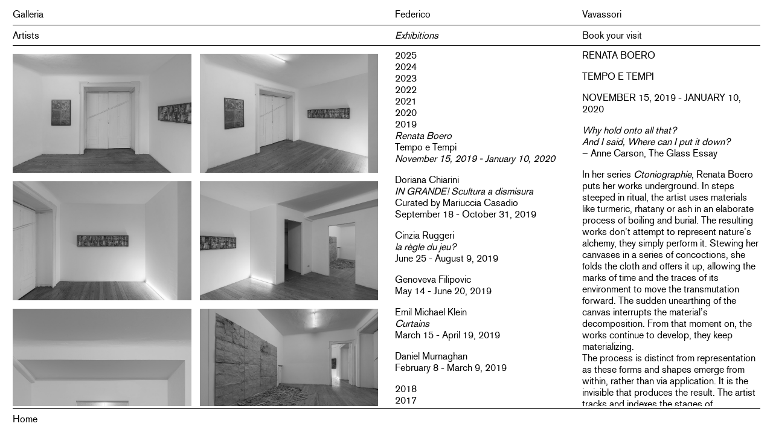

--- FILE ---
content_type: text/html; charset=UTF-8
request_url: http://federicovavassori.com/exhibitions/renata-boero
body_size: 6644
content:
<!DOCTYPE html>
<html lang="en">
<head>
	<meta charset="utf-8" />
	<meta name="viewport" content="width=device-width,initial-scale=1.0">
	<title>Galleria Federico Vavassori | Tempo e Tempi</title>
	<meta name="description" content="Galleria Federico Vavassori">
	<meta name="keywords" content="Galleria,Federico Vavassori">
	<link rel="stylesheet" href="http://federicovavassori.com/assets/css/main.css">
</head>
<body>
	<header class="header cf" role="banner">
		<div class="container">
			<!-- <a href="http://federicovavassori.com" class="home-link"> -->
			<div class="column big-column column-1">
				<div class="unwrapper">
					<div class="column-container">
						Galleria
					</div>
				</div>
			</div>
			<div class="column big-column column-2">
				<div class="column-container">
					<div class="wrapper">
						<div class="column small-column column-1">
							<div class="column-container">
								Federico
							</div>
						</div>
						<div class="column small-column column-2">
							<div class="column-container">
								Vavassori
							</div>
						</div>
					</div>
				</div>
			</div>
			<div class="clear">
			<!-- </a> -->
			</div>
		</div>
	</header>
	<main>
<nav role="navigation">
	<div class="container">
		<div class="unwrapper"><div class="border"></div></div>
		<div class="column">
			<div class="unwrapper">
				<div class="column-container">
										<a href="http://federicovavassori.com/artists" class="">Artists</a>
				</div>
			</div>
		</div>
		<div class="column">
			<div class="column-container">
				<div class="wrapper">
					<div class="column">
						<div class="column-container">
														<a href="http://federicovavassori.com/exhibitions" class="active">Exhibitions</a>
						</div>
					</div>
					<div class="column">
						<div class="column-container">
														<a href="http://federicovavassori.com/http-federicovavassori-com-news" class="">Book your visit</a>
						</div>
					</div>
				</div>
			</div>
		</div>
		<div class="clear"></div>
		<div class="unwrapper"><div class="border"></div></div>
	</div>
</nav><section>
	<div class="container exhibition">
		<div class="column big-column column-1">
			<div class="column-container exhibition-container">
									<div class="active-exhibition hide-for-slideshow"><!-- only iphone -->
						<p>Renata Boero<br />
<em>Tempo e Tempi</em><br />
November 15, 2019 - January 10, 2020</p></a>
					</div>
					<div class="wrapper thumbnails exhibition">
													<div class="thumb">
								<div class="thumb-container">
									<a href="#">
										<img class="color" src="http://federicovavassori.com/content/2-exhibitions/25-renata-boero/01fvrb_exhibition_view_13.jpg"/>
																			</a>
								</div>
							</div>
													<div class="thumb">
								<div class="thumb-container">
									<a href="#">
										<img class="color" src="http://federicovavassori.com/content/2-exhibitions/25-renata-boero/02fvrb_exhibition_view_12.jpg"/>
																			</a>
								</div>
							</div>
													<div class="thumb">
								<div class="thumb-container">
									<a href="#">
										<img class="color" src="http://federicovavassori.com/content/2-exhibitions/25-renata-boero/03fvrb_exhibition_view_14.jpg"/>
																			</a>
								</div>
							</div>
													<div class="thumb">
								<div class="thumb-container">
									<a href="#">
										<img class="color" src="http://federicovavassori.com/content/2-exhibitions/25-renata-boero/04fvrb_exhibition_view_15.jpg"/>
																			</a>
								</div>
							</div>
													<div class="thumb">
								<div class="thumb-container">
									<a href="#">
										<img class="color" src="http://federicovavassori.com/content/2-exhibitions/25-renata-boero/05fvrb_exhibition_view_17.jpg"/>
																			</a>
								</div>
							</div>
													<div class="thumb">
								<div class="thumb-container">
									<a href="#">
										<img class="color" src="http://federicovavassori.com/content/2-exhibitions/25-renata-boero/06fvrb_exhibition_view_11.jpg"/>
																			</a>
								</div>
							</div>
													<div class="thumb">
								<div class="thumb-container">
									<a href="#">
										<img class="color" src="http://federicovavassori.com/content/2-exhibitions/25-renata-boero/07fvrb_exhibition_view_09.jpg"/>
																			</a>
								</div>
							</div>
													<div class="thumb">
								<div class="thumb-container">
									<a href="#">
										<img class="color" src="http://federicovavassori.com/content/2-exhibitions/25-renata-boero/08fvrb_exhibition_view_07.jpg"/>
																			</a>
								</div>
							</div>
													<div class="thumb">
								<div class="thumb-container">
									<a href="#">
										<img class="color" src="http://federicovavassori.com/content/2-exhibitions/25-renata-boero/09fvrb_exhibition_view_10.jpg"/>
																			</a>
								</div>
							</div>
													<div class="thumb">
								<div class="thumb-container">
									<a href="#">
										<img class="color" src="http://federicovavassori.com/content/2-exhibitions/25-renata-boero/10fvrb_exhibition_view_08.jpg"/>
																			</a>
								</div>
							</div>
													<div class="thumb">
								<div class="thumb-container">
									<a href="#">
										<img class="color" src="http://federicovavassori.com/content/2-exhibitions/25-renata-boero/11fvrb_exhibition_view_05.jpg"/>
																			</a>
								</div>
							</div>
													<div class="thumb">
								<div class="thumb-container">
									<a href="#">
										<img class="color" src="http://federicovavassori.com/content/2-exhibitions/25-renata-boero/12fvrb_exhibition_view_04.jpg"/>
																			</a>
								</div>
							</div>
													<div class="thumb">
								<div class="thumb-container">
									<a href="#">
										<img class="color" src="http://federicovavassori.com/content/2-exhibitions/25-renata-boero/13fvrb_exhibition_view_01.jpg"/>
																			</a>
								</div>
							</div>
													<div class="thumb">
								<div class="thumb-container">
									<a href="#">
										<img class="color" src="http://federicovavassori.com/content/2-exhibitions/25-renata-boero/14fvrb_exhibition_view_02.jpg"/>
																			</a>
								</div>
							</div>
													<div class="thumb">
								<div class="thumb-container">
									<a href="#">
										<img class="color" src="http://federicovavassori.com/content/2-exhibitions/25-renata-boero/15fvrb_exhibition_view_03.jpg"/>
																			</a>
								</div>
							</div>
											</div>
					<div class="slideshow">
						<div class="controls">
							<div class="left-nav"></div>
							<div class="right-nav"></div>
							<a href="#" class="close"></a>
						</div>
						<div class="viewer"></div>
						<div class="library">
													<div class="slide" style="background-image:url('http://federicovavassori.com/content/2-exhibitions/25-renata-boero/01fvrb_exhibition_view_13.jpg')">
								<div class="caption"><p>Renata Boero, Tempo e Tempi, 2019, installation view, Galleria Federico Vavassori, Milan</p></div>
							</div>
													<div class="slide" style="background-image:url('http://federicovavassori.com/content/2-exhibitions/25-renata-boero/02fvrb_exhibition_view_12.jpg')">
								<div class="caption"><p>Renata Boero, Tempo e Tempi, 2019, installation view, Galleria Federico Vavassori, Milan</p></div>
							</div>
													<div class="slide" style="background-image:url('http://federicovavassori.com/content/2-exhibitions/25-renata-boero/03fvrb_exhibition_view_14.jpg')">
								<div class="caption"><p>Renata Boero, Tempo e Tempi, 2019, installation view, Galleria Federico Vavassori, Milan</p></div>
							</div>
													<div class="slide" style="background-image:url('http://federicovavassori.com/content/2-exhibitions/25-renata-boero/04fvrb_exhibition_view_15.jpg')">
								<div class="caption"><p>Renata Boero, Tempo e Tempi, 2019, installation view, Galleria Federico Vavassori, Milan</p></div>
							</div>
													<div class="slide" style="background-image:url('http://federicovavassori.com/content/2-exhibitions/25-renata-boero/05fvrb_exhibition_view_17.jpg')">
								<div class="caption"><p>Renata Boero, Tempo e Tempi, 2019, installation view, Galleria Federico Vavassori, Milan</p></div>
							</div>
													<div class="slide" style="background-image:url('http://federicovavassori.com/content/2-exhibitions/25-renata-boero/06fvrb_exhibition_view_11.jpg')">
								<div class="caption"><p>Renata Boero, Tempo e Tempi, 2019, installation view, Galleria Federico Vavassori, Milan</p></div>
							</div>
													<div class="slide" style="background-image:url('http://federicovavassori.com/content/2-exhibitions/25-renata-boero/07fvrb_exhibition_view_09.jpg')">
								<div class="caption"><p>Renata Boero, Tempo e Tempi, 2019, installation view, Galleria Federico Vavassori, Milan</p></div>
							</div>
													<div class="slide" style="background-image:url('http://federicovavassori.com/content/2-exhibitions/25-renata-boero/08fvrb_exhibition_view_07.jpg')">
								<div class="caption"><p>Renata Boero, Tempo e Tempi, 2019, installation view, Galleria Federico Vavassori, Milan</p></div>
							</div>
													<div class="slide" style="background-image:url('http://federicovavassori.com/content/2-exhibitions/25-renata-boero/09fvrb_exhibition_view_10.jpg')">
								<div class="caption"><p>Renata Boero, Tempo e Tempi, 2019, installation view, Galleria Federico Vavassori, Milan</p></div>
							</div>
													<div class="slide" style="background-image:url('http://federicovavassori.com/content/2-exhibitions/25-renata-boero/10fvrb_exhibition_view_08.jpg')">
								<div class="caption"><p>Renata Boero, Tempo e Tempi, 2019, installation view, Galleria Federico Vavassori, Milan</p></div>
							</div>
													<div class="slide" style="background-image:url('http://federicovavassori.com/content/2-exhibitions/25-renata-boero/11fvrb_exhibition_view_05.jpg')">
								<div class="caption"><p>Renata Boero, Tempo e Tempi, 2019, installation view, Galleria Federico Vavassori, Milan</p></div>
							</div>
													<div class="slide" style="background-image:url('http://federicovavassori.com/content/2-exhibitions/25-renata-boero/12fvrb_exhibition_view_04.jpg')">
								<div class="caption"><p>Renata Boero, Tempo e Tempi, 2019, installation view, Galleria Federico Vavassori, Milan</p></div>
							</div>
													<div class="slide" style="background-image:url('http://federicovavassori.com/content/2-exhibitions/25-renata-boero/13fvrb_exhibition_view_01.jpg')">
								<div class="caption"><p>Renata Boero, Tempo e Tempi, 2019, installation view, Galleria Federico Vavassori, Milan</p></div>
							</div>
													<div class="slide" style="background-image:url('http://federicovavassori.com/content/2-exhibitions/25-renata-boero/14fvrb_exhibition_view_02.jpg')">
								<div class="caption"><p>Renata Boero, Tempo e Tempi, 2019, installation view, Galleria Federico Vavassori, Milan</p></div>
							</div>
													<div class="slide" style="background-image:url('http://federicovavassori.com/content/2-exhibitions/25-renata-boero/15fvrb_exhibition_view_03.jpg')">
								<div class="caption"><p>Renata Boero, Tempo e Tempi, 2019, installation view, Galleria Federico Vavassori, Milan</p></div>
							</div>
												</div>
					</div>
							</div>
		</div>
		<div class="column big-column column-2 hide-for-slideshow">
			<div class="column-container">
				<div class="wrapper">
					<div class="column small-column column-1">
						<div class="column-container">
							<ul class="exhibition-years">
															<li>
									<a href="#" class="exhibition-year">2025</a>
									<ul class="exhibition-menu">
																				<li>
											<a href="http://federicovavassori.com/exhibitions/gemaelde"><p>Emil Michael Klein<br />
<em>2025 Gemälde</em><br />
October 3 - November 7, 2025</p></a>
										</li>
																				<li>
											<a href="http://federicovavassori.com/exhibitions/dozie-kanu"><p>Dozie Kanu<br />
<em>&quot;not opposed to tossing bricks into the quotidian, your honour&quot;</em><br />
March 20 - May 16, 2025</p></a>
										</li>
																				<li>
											<a href="http://federicovavassori.com/exhibitions/ciccio-minima-morale"><p>Ciccio<br />
<em>Minima Morale</em><br />
January 17 - February 14, 2025</p></a>
										</li>
																			</ul>
								</li>
															<li>
									<a href="#" class="exhibition-year">2024</a>
									<ul class="exhibition-menu">
																				<li>
											<a href="http://federicovavassori.com/exhibitions/giangiacomo-rossetti-squeeze"><p>Giangiacomo Rossetti<br />
<em>Squeeze</em><br />
November 29, 2024 - January 10, 2025</p></a>
										</li>
																				<li>
											<a href="http://federicovavassori.com/exhibitions/ganz-kleine"><p><em>Ganz kleine</em><br />
November 6 - November 22, 2024</p></a>
										</li>
																				<li>
											<a href="http://federicovavassori.com/exhibitions/upcoming-kaspar-mueller"><p>Kaspar Müller<br />
<em>when we turn, we reappear</em><br />
September 18 - October 18, 2024</p></a>
										</li>
																				<li>
											<a href="http://federicovavassori.com/exhibitions/gianni-piacentino-2024"><p>Gianni Piacentino<br />
June 25 - July 25, 2024</p></a>
										</li>
																				<li>
											<a href="http://federicovavassori.com/exhibitions/upcoming-vincent-murnaghan"><p>Vincent Murnaghan<br />
<em>Tuscan Landscape Painting</em><br />
May 22 - June 18, 2024</p></a>
										</li>
																				<li>
											<a href="http://federicovavassori.com/exhibitions/claude-rutault"><p>claude rutault<br />
March 12 - April 26, 2024</p></a>
										</li>
																			</ul>
								</li>
															<li>
									<a href="#" class="exhibition-year">2023</a>
									<ul class="exhibition-menu">
																				<li>
											<a href="http://federicovavassori.com/exhibitions/upcoming-the-3-second-rule-of-thumb"><p><em>The 3-second rule of thumb</em><br />
Curated by Kaspar Müller<br />
December 15, 2023 - February 2, 2024</p></a>
										</li>
																				<li>
											<a href="http://federicovavassori.com/exhibitions/daniele-milvio"><p>Daniele Milvio<br />
<em>Le Faremo Sapere.</em><br />
September 21 - October 27, 2023</p></a>
										</li>
																				<li>
											<a href="http://federicovavassori.com/exhibitions/https-www-federicovavassori-com-exhibitions"><p>Charlemagne Palestine, <em>C'ERAA UNAAA VOLTAAA CHARLEWORLDDD</em><br />
<em>June 6 - July 7, 2023</em></p></a>
										</li>
																				<li>
											<a href="http://federicovavassori.com/exhibitions/bill-hayden-cafe-uranus"><p>Bill Hayden<br />
<em>café Uranus</em><br />
May 4 - 31, 2023</p></a>
										</li>
																				<li>
											<a href="http://federicovavassori.com/exhibitions/gianni-piacentino"><p>Gianni Piacentino</p>
<p>March 22 - April 23, 2023</p></a>
										</li>
																				<li>
											<a href="http://federicovavassori.com/exhibitions/emil-michael-klein-2023"><p>Emil Michael Klein<br />
January 17 - February 17, 2023</p></a>
										</li>
																			</ul>
								</li>
															<li>
									<a href="#" class="exhibition-year">2022</a>
									<ul class="exhibition-menu">
																				<li>
											<a href="http://federicovavassori.com/exhibitions/osama-alrayyan-knights"><p>Osama Al Rayyan<br />
<em>knights<br />
</em>November 9 - December 16, 2022</p></a>
										</li>
																				<li>
											<a href="http://federicovavassori.com/exhibitions/rochelle-goldberg-ghost-centrale"><p>Rochelle Goldberg<br />
<em>Ghost Centrale<br />
</em>September 16 - October 21, 2022</p></a>
										</li>
																				<li>
											<a href="http://federicovavassori.com/exhibitions/who-crushed-the-evil-turtle"><p>Beatrice Marchi<br />
<em>Who crushed the Evil Turtle?</em><br />
June 8 - July 29, 2022</p></a>
										</li>
																				<li>
											<a href="http://federicovavassori.com/exhibitions/maintenance-2"><p>Kaspar Müller<br />
<em>Maintenance 2</em><br />
March 30 - May 13, 2022</p></a>
										</li>
																				<li>
											<a href="http://federicovavassori.com/exhibitions/sechs-bagatellen"><p><em>6 Bagatelles</em></p>
<p>Osama Al Rayyan<br />
Beatrice Marchi<br />
Daniel Murnaghan<br />
Matthew Pang<br />
Giangiacomo Rossetti<br />
Cinzia Ruggeri</p>
<p>February 15 - March 18, 2022</p></a>
										</li>
																			</ul>
								</li>
															<li>
									<a href="#" class="exhibition-year">2021</a>
									<ul class="exhibition-menu">
																				<li>
											<a href="http://federicovavassori.com/exhibitions/terzultimatum"><p>Daniele Milvio </p>
<p><em>Terzultimatum</em></p>
<p>November 8 - December 18, 2021</p></a>
										</li>
																				<li>
											<a href="http://federicovavassori.com/exhibitions/the-unfun"><p>Giangiacomo Rossetti<br />
<em>The Unfun</em><br />
September 16 - October 29, 2021</p></a>
										</li>
																				<li>
											<a href="http://federicovavassori.com/exhibitions/osama-alrayyan-cousins"><p>Osama Al Rayyan<br />
<em>Cousins</em></p>
<p>June 28 - July 30, 2021</p></a>
										</li>
																				<li>
											<a href="http://federicovavassori.com/exhibitions/emil-michael-klein-cross-paintings"><p>Emil Michael Klein<br />
<em>Cross Paintings</em></p>
<p>May 24 - June 25, 2021</p></a>
										</li>
																				<li>
											<a href="http://federicovavassori.com/exhibitions/those-who-live-without-torment"><p>Penny Goring<br />
<em>Those who live without torment</em><br />
March 22 - April 24, 2021</p></a>
										</li>
																			</ul>
								</li>
															<li>
									<a href="#" class="exhibition-year">2020</a>
									<ul class="exhibition-menu">
																				<li>
											<a href="http://federicovavassori.com/exhibitions/pajama"><p>PaJaMa (Paul Cadmus, Jared French, Margaret Hoening French)</p>
<p>September 25 - November 15, 2020</p></a>
										</li>
																				<li>
											<a href="http://federicovavassori.com/exhibitions/jared-madere"><p>Jared Madere</p>
<p><em>In the back of the restaurant I made him kiss the ring: Haunted House in the Key of New Years<br />
Paths to G-ddess~ Tiny Dick Timmy Ricochet~ Live from the Geomancer’s Clit Ring<br />
You say one thing and everyone acts like you don’t mean the opposite of it at the same time too</em></p>
<p>February 13 - March 27, 2020</p></a>
										</li>
																			</ul>
								</li>
															<li class="open">
									<a href="#" class="exhibition-year">2019</a>
									<ul class="exhibition-menu">
																				<li>
											<a class="active" href="http://federicovavassori.com/exhibitions/renata-boero"><p>Renata Boero<br />
<em>Tempo e Tempi</em><br />
November 15, 2019 - January 10, 2020</p></a>
										</li>
																				<li>
											<a href="http://federicovavassori.com/exhibitions/ingrande"><p>Doriana Chiarini</p>
<p><em>IN GRANDE! Scultura a dismisura</em><br />
Curated by Mariuccia Casadio</p>
<p>September 18 - October 31, 2019</p></a>
										</li>
																				<li>
											<a href="http://federicovavassori.com/exhibitions/cinzia-ruggeri-la-regle-du-jeu"><p>Cinzia Ruggeri<br />
<em>la règle du jeu?</em><br />
June 25 - August 9, 2019</p></a>
										</li>
																				<li>
											<a href="http://federicovavassori.com/exhibitions/genoveva-filipovic"><p>Genoveva Filipovic<br />
May 14 - June 20, 2019</p></a>
										</li>
																				<li>
											<a href="http://federicovavassori.com/exhibitions/emil-michael-klein-curtains"><p>Emil Michael Klein<br />
<em>Curtains</em><br />
March 15 - April 19, 2019</p></a>
										</li>
																				<li>
											<a href="http://federicovavassori.com/exhibitions/daniel-murnaghan"><p>Daniel Murnaghan<br />
February 8 - March 9, 2019</p></a>
										</li>
																			</ul>
								</li>
															<li>
									<a href="#" class="exhibition-year">2018</a>
									<ul class="exhibition-menu">
																				<li>
											<a href="http://federicovavassori.com/exhibitions/dario-guccio"><p>Dario Guccio<br />
<em>Urnas plebeyas, túmulos reales</em><br />
December 14, 2018 - January 25, 2019</p></a>
										</li>
																				<li>
											<a href="http://federicovavassori.com/exhibitions/life-is-good"><p>Michael Pollard, Eric Schmid<br />
<em>Life is good</em><br />
October 26 - November 24, 2018</p></a>
										</li>
																				<li>
											<a href="http://federicovavassori.com/exhibitions/a-milano-non-si-usa"><p>Daniele Milvio<br />
<em>A Milano non si usa</em><br />
September 14 - October 12, 2018</p></a>
										</li>
																				<li>
											<a href="http://federicovavassori.com/exhibitions/tra-l-incudine-e-il-martello"><p><em>Tra l'inquietudine e il martello<br />
</em>July 16 - August 11, 2018</p></a>
										</li>
																				<li>
											<a href="http://federicovavassori.com/exhibitions/rochelle-goldberg-1000-emotions"><p>Rochelle Goldberg<br />
<em>1000 &quot;emotions&quot;</em><br />
May 25 - June 30, 2018</p></a>
										</li>
																				<li>
											<a href="http://federicovavassori.com/exhibitions/amore-atomico-di-amore-di-lava"><p>Green Tea Gallery at Federico Vavassori<br />
<em>Amore Atomico di Amore di Lava<br />
</em>Curated by United Brothers</p>
<p>April 18 - May 19, 2018</p></a>
										</li>
																				<li>
											<a href="http://federicovavassori.com/exhibitions/legend-of-festival-and-enclosure"><p>Bill Hayden and Greg Parma Smith<br />
<em>Legend of Festival and Enclosure </em><br />
March 16 - April 15, 2018</p></a>
										</li>
																				<li>
											<a href="http://federicovavassori.com/exhibitions/cinzia-ruggeri"><p>Cinzia Ruggeri<br />
<em>Umbratile con Brio</em><br />
Curated by Mariuccia Casadio<br />
February 9 - March 10, 2018</p></a>
										</li>
																			</ul>
								</li>
															<li>
									<a href="#" class="exhibition-year">2017</a>
									<ul class="exhibition-menu">
																				<li>
											<a href="http://federicovavassori.com/exhibitions/kaspar-mueller-2017"><p>Kaspar Müller<br />
<em>Maintenance</em><br />
December 21, 2017 - January 27, 2018</p></a>
										</li>
																				<li>
											<a href="http://federicovavassori.com/exhibitions/lisa-ponti"><p>Lisa Ponti<br />
<em>IL<br />
FOGLIO<br />
È UNA STANZA<br />
CHIUSA<br />
MA<br />
MERAVIGLIOSA</em></p>
<p>September 15 - October 14, 2017</p></a>
										</li>
																				<li>
											<a href="http://federicovavassori.com/exhibitions/genoveva-filipovic-daniel-murnaghan"><p>Genoveva Filipovic &amp; Daniel Murnaghan<br />
May 25 - July 1, 2017</p></a>
										</li>
																				<li>
											<a href="http://federicovavassori.com/exhibitions/rosai-aiello27-seasons"><p>Rosa Aiello<br />
<em>27 seasons</em><br />
March 29 - April 29, 2017</p></a>
										</li>
																				<li>
											<a href="http://federicovavassori.com/exhibitions/kris"><p>Giangiacomo Rossetti<br />
<em>KRIS</em><br />
February 16 - March 18, 2017</p></a>
										</li>
																				<li>
											<a href="http://federicovavassori.com/exhibitions/matthias-gabi"><p>Matthias Gabi<br />
January 12 - February 11, 2017</p></a>
										</li>
																			</ul>
								</li>
															<li>
									<a href="#" class="exhibition-year">2016</a>
									<ul class="exhibition-menu">
																				<li>
											<a href="http://federicovavassori.com/exhibitions/matthew-watson-surplus-to-requirements"><p>Matthew Watson<br />
<em>Surplus to Requirements</em><br />
November 25 - December 23, 2016</p></a>
										</li>
																				<li>
											<a href="http://federicovavassori.com/exhibitions/dario-guccio-feat-andrea-cleopatria"><p>Dario Guccio feat. Andrea Cleopatria<br />
<em>Referendum sull'aeroplano</em><br />
October 25 - November 19, 2016</p></a>
										</li>
																				<li>
											<a href="http://federicovavassori.com/exhibitions/erika-landstroem"><p>Erika Landström<br />
<em>CONTROL I'M HER</em><br />
September 9 - October 8, 2016</p></a>
										</li>
																				<li>
											<a href="http://federicovavassori.com/exhibitions/benjamin-horns"><p>Benjamin Horns<br />
May 25 - June 25, 2016</p></a>
										</li>
																				<li>
											<a href="http://federicovavassori.com/exhibitions/emil-michael-klein"><p>Emil Michael Klein<br />
April 06 - May 14, 2016</p></a>
										</li>
																			</ul>
								</li>
															<li>
									<a href="#" class="exhibition-year">2015</a>
									<ul class="exhibition-menu">
																				<li>
											<a href="http://federicovavassori.com/exhibitions/cacafoco"><p>Daniele Milvio<br />
<em>Cacafoco</em><br />
November 9 – December 5, 2015</p></a>
										</li>
																				<li>
											<a href="http://federicovavassori.com/exhibitions/matteo-callegari"><p>Matteo Callegari<br />
September 17 – October 24, 2015</p></a>
										</li>
																				<li>
											<a href="http://federicovavassori.com/exhibitions/the-cannibal-actif"><p>Rochelle Goldberg<br />
<em>The Cannibal Actif </em><br />
June 5 – July 4, 2015</p></a>
										</li>
																				<li>
											<a href="http://federicovavassori.com/exhibitions/melanie-matranga-oliver-payne"><p>Mélanie Matranga / Oliver Payne<br />
Organized by Fredi Fischli and Niels Olsen<br />
April 10 – May 9, 2015</p></a>
										</li>
																				<li>
											<a href="http://federicovavassori.com/exhibitions/dario-guccio-hammer-chewing-gum-evasion-destruction"><p>Dario Guccio<br />
<em>Hammer, Chewing Gum, Evasion, Destruction</em><br />
January 16 – February 14, 2015</p></a>
										</li>
																			</ul>
								</li>
															<li>
									<a href="#" class="exhibition-year">2014</a>
									<ul class="exhibition-menu">
																				<li>
											<a href="http://federicovavassori.com/exhibitions/kaspar-mueller"><p>Kaspar Müller<br />
<em>Allegiance and Oblivion</em><br />
October 24 – November 22, 2014</p></a>
										</li>
																				<li>
											<a href="http://federicovavassori.com/exhibitions/jeanette-mundt-ned-vena"><p>Jeanette Mundt + Ned Vena<br />
June 12 – July 12, 2014</p></a>
										</li>
																			</ul>
								</li>
															<li>
									<a href="#" class="exhibition-year">2013</a>
									<ul class="exhibition-menu">
																				<li>
											<a href="http://federicovavassori.com/exhibitions/rossana-buremi"><p>Rossana Buremi<br />
December 12, 2013 – January 11, 2014</p></a>
										</li>
																				<li>
											<a href="http://federicovavassori.com/exhibitions/matteo-callegari-today-is-no-yesterday"><p>Matteo Callegari<br />
<em>Today is no Yesterday</em><br />
September 28 – October 26, 2013</p></a>
										</li>
																				<li>
											<a href="http://federicovavassori.com/exhibitions/max-hooper-schneider"><p>Max Hooper Schneider<br />
Show No. 1<br />
June 27 – July 27, 2013</p></a>
										</li>
																			</ul>
								</li>
															<li>
									<a href="#" class="exhibition-year">2012</a>
									<ul class="exhibition-menu">
																				<li>
											<a href="http://federicovavassori.com/exhibitions/accardi-klein-mueller"><p>Accardi, Klein, Müller<br />
November 29, 2012 – January 5, 2013</p></a>
										</li>
																				<li>
											<a href="http://federicovavassori.com/exhibitions/greg-parma-smith-gps-nyc-mta-cnc-diy-wtc"><p>Greg Parma Smith<br />
<em>GPS.NYC.MTA.CNC.DIY.WTC</em><br />
September 20 – October 20, 2012</p></a>
										</li>
																				<li>
											<a href="http://federicovavassori.com/exhibitions/emil-michael-klein-signed-abstraction"><p>Emil Michael Klein<br />
Signed Abstraction<br />
May 17 – June 16, 2012</p></a>
										</li>
																				<li>
											<a href="http://federicovavassori.com/exhibitions/cleb-considine"><p>Caleb Considine<br />
March 1 – 31, 2012</p></a>
										</li>
																			</ul>
								</li>
															<li>
									<a href="#" class="exhibition-year">2011</a>
									<ul class="exhibition-menu">
																				<li>
											<a href="http://federicovavassori.com/exhibitions/burrata"><p>Burrata<br />
September 22 – October 22, 2011</p></a>
										</li>
																			</ul>
								</li>
														</ul>
						</div>
					</div>
					<div class="column small-column column-2">
						<div class="column-container description-container">
							<p>RENATA BOERO</p>
<p>TEMPO E TEMPI</p>
<p>NOVEMBER 15, 2019 - JANUARY 10, 2020</p>
<p><em>Why hold onto all that?<br />
And I said, Where can I put it down?</em><br />
– Anne Carson, The Glass Essay</p>
<p>In her series <em>Ctoniographie</em>, Renata Boero puts her works underground. In steps steeped in ritual, the artist uses materials like turmeric, rhatany or ash in an elaborate process of boiling and burial. The resulting works don’t attempt to represent nature’s alchemy, they simply perform it. Stewing her canvases in a series of concoctions, she folds the cloth and offers it up, allowing the marks of time and the traces of its environment to move the transmutation forward. The sudden unearthing of the canvas interrupts the material’s decomposition. From that moment on, the works continue to develop, they keep materializing.<br />
The process is distinct from representation as these forms and shapes emerge from within, rather than via application. It is the invisible that produces the result. The artist tracks and indexes the stages of germination, written notes find their way onto the canvas, adding a level of commentary to the abstract imagery. The compositions harken back to the structural logic of modernist grid systems while also alluding to the craft of quilt making.<br />
Renata Boero could have inherited her squares from Agnes Martin, with whom she also shares a connection to the land and an insistence on a kind of automatism. Boero lends nature’s active part an authorial role in her process, likening the impact of the forest floor to a signature on her works. Martin’s fastidious line and controlled colors constructed the conditions for an experience of totality, an enveloping present. While less perceptible at first, Boero’s work is the result of a meticulous process of testing, timing and transforming materials.<br />
Renata Boero’s work bears a kind of organic resonance with Hanne Darboven’s oeuvre, as Darboven made use of the grid, of the structure of the calendar or the shape of handwriting, to grasp a neutral experience of time, an order all-embracing and always in flux. Similarly, Boero’s work bears a history that continues to transform it into the condition of its presentness, it hangs open to its continued evolution for the eye of the viewer.<br />
This reminded us of the “today” in which Ingeborg Bachmann’s <em>Malina</em> opens, where the prospect of continuous immediacy, of a true “today” is fundamentally overbearing: «too gripping, too boundless... In fact, “today” is a word that only suicides ought to be allowed to use, it has no meaning for other people.»<br />
Indeed absolute presence is daunting, it requires the embrace of everything that comes up. The works of Renata Boero move us to participate in their simultaneity, their enveloping presentness is deeply veracious. Everything is right there with us.</p>
<p>Tenzing Barshee &amp; Camila McHugh</p>
<p><a href="http://federicovavassori.com/content/2-exhibitions/25-renata-boero/tempo-e-tempi-eng.pdf">tempo-e-tempi-eng</a></p>
<p><a href="http://federicovavassori.com/content/2-exhibitions/25-renata-boero/tempo-e-tempi-ita.pdf">tempo-e-tempi-ita</a></p>						</div>
					</div>
				</div>
			</div>
		</div>
	</div>
</section>
		
		<footer class="footer cf" role="contentinfo">
			<nav role="navigation">
				<div class="container">
					<div class="unwrapper">
						<div class="border"></div>
						<div class="container">
							<a href="http://federicovavassori.com">Home</a>
						</div>
					</div>
				</div>
			</div>
		</footer>
	</main>
	<script src="http://federicovavassori.com/assets/js/jquery-2.2.1.min.js"></script>
<script src="http://federicovavassori.com/assets/js/hammer.min.js"></script>
<script src="http://federicovavassori.com/assets/js/jquery.slideshow.js"></script>
<script src="http://federicovavassori.com/assets/js/va.js"></script>
</body>
</html>

--- FILE ---
content_type: text/css
request_url: http://federicovavassori.com/assets/css/main.css
body_size: 2555
content:

/* Font Face
-------------------------------------------------- */

@font-face {
	font-family: 'Akzidenz-Regular';
	src: url('../fonts/akzidenzgrotesk-regular-webfont.woff') format('woff');
}

/* General
-------------------------------------------------- */

body {
	padding: 0;
	margin: 0;
	font-family: 'Akzidenz-Regular', Helvetica, Sans-Serif;

	-webkit-text-size-adjust: 100%;

}
html, body, .container, .column, .column-container, .full-height {
	/* responsive */
}
header, main {
	width: 100%;
	max-width: 1898px;
	margin: 0 auto;
}
main {
	position: absolute;
	top: 34px;
	bottom: 0px;
	left: 0px;
    right: 0px;
}
section {
	/* position: absolute; */
	top: 48px;
	bottom: 48px;
	left: 0px;
    right: 0px;
}
body.home-page section {
	bottom: 0px;
}
p {
	margin-top: 1em; /* responsive */
}
a {
	color: black;
	text-decoration: none;
}
a.active, a:hover {
	font-style: italic;
}
a.active em, a:hover em {
	font-style: normal;
}
ul {
	margin:0;
	padding: 0;
}
li {
	margin:0;
	padding: 0;
	list-style-type: none;
}
.clear {
	clear: both;
}
.container {
	margin: 0 7px;
}
.column {
	float:left;
	/* responsive */
	width: 100%;
}
.wrapper {
	margin: 0 -7px; /* responsive */
}
.unwrapper {
	margin: 0; /* responsive */
}
.column-container {
	margin: 0 7px;
	position:relative;
}
.border {
	height: 1px;
	background-color: black;

	margin: 7px 7px;
}
.hidden {
	display:none;
}
.iphone {
	/* responsive */
}
.desktop {
	display: none; /* responsive */
}



/* Header
-------------------------------------------------- */

header {
	position: absolute;
	left: 0px;
    right: 0px;
	top: 14px;
}
header .column {
	width: auto;
}
@media screen and (max-width: 799px) {
	header .big-column.column-2 {
		width: 50%;
		float:right;
	}
}

/* Nav
-------------------------------------------------- */

nav {
}
nav .column {
	width: auto;
}

/* Home
-------------------------------------------------- */
.home {
}
.home .column-footer {
	position: absolute;
	bottom: 0px;
}
.home .column-body {
    position: absolute;
    top: 20px;
    bottom: 90px;
    margin: auto 0;
    height: 70px;
}
body.home-page .home :not(input){
	/* cursor: pointer; */
}

.home .column-container {
	position: static; /* responsive */
}
.home .newsletter p {
	margin-bottom: 13px;
}



@media screen and (max-width: 799px) and (min-height: 320px) {
	.home .mobile-section {
		height: 40%;
		margin: 0;
		left:14px;
		right:14px;
	}
	.home .mobile-section.mobile-middle {
		top: 28%;
	}

	.home .mobile-section.mobile-middle-bottom {
		top: 50%;
	}

	.home .mobile-content {
		position:absolute;
		bottom: 0px;
		width:100%;
	}
}

/* Exhibitions
-------------------------------------------------- */
ul.exhibition-years li ul {
	display: none;
}
ul.exhibition-years li.open ul {
	display: block;
}
ul.exhibition-menu li.current {
	border-top: 1px solid black;
	border-bottom: 1px solid black;
	padding: 0.5em 0;
	margin: 0.5em 0;
}
ul.exhibition-menu li {
	/* margin: 0.5em 0; */
	/* padding: 0.5em 0; */
	margin-bottom: 1em;
}
ul.exhibition-menu li a {
	display: block;
/*
	height: 19px;
  overflow: hidden;
 */
}
ul.exhibition-menu li a.open {
	height: auto;
  overflow: visible;
}
ul.exhibition-menu li p {
	margin: 0;
}
.active-exhibition {
	/* responsive */
}
.container.exhibitions .big-column.column-1 {
	display: none; /* responsive */
}
.container.exhibitions .small-column.column-2 {
	display: none; /* responsive */
}
.container.exhibition .small-column.column-1 {
	display: none; /* responsive */
}
ul.exhibition-years {
	margin-bottom: 10px;
}


/* Artists
-------------------------------------------------- */

.thumb {
	float:left;
	width:50%;
}
.thumb-container {
	margin: 7px 7px;
}
.thumb img {
	max-width: 100%;
	height:auto;
	display: block;
}
.thumb a img.color {
	/* display: none; */
	filter: grayscale(1);
}

/* @aout2021 */
.thumb a img.color:hover {
	filter: none;
}

.thumb a img.grayscale {
	display: block;
}
.thumb a:hover img.color {
	/* responsive */
}
.thumb a:hover img.grayscale {
	/* responsive */
}
.container.artist ul.artist-menu {
	display: none; /* responsive */
}
.container.artist .small-column {
	float: none; /* responsive */
}
.active-artist {
	display: block; /* responsive */
	margin-bottom: 1em;
}
ul.artist-menu {
	margin-bottom: 10px;
}

/* NEWS
------------------------- */
.news .thumb,
.artist-exhibition .thumb {
	width:100%; /* responsive */
}
.news .thumb-container,
.artist-exhibition .thumb-container {
	margin-top: 0; /* responsive */
	margin-bottom: 0; /* responsive */
}
.news .thumb img,
.artist-exhibition .thumb img {
	margin-bottom: 1em; /* responsive */
}


/* SLIDESHOW
------------------------- */
.slideshow {
	overflow: hidden;
	display: none;
	position: fixed; /* responsive */
	left: 14px; /* responsive */
	right: 14px; /* responsive */
	top: 94px; /* responsive */
	bottom: 0px; /* responsive */
}
.library {
	display: none;
}
.viewer {
	position: absolute;
	left:0px;
	right:0px;
	top:0px;
	bottom: 70px;
}
.viewer .slide {
	background-size:contain;
	background-repeat: no-repeat;
	position: absolute;
	width: 100%;
	height: 100%;
}
.caption {
	position: absolute;
	top: 100%;
	font-size: 0.75em;
}
.caption p {
	margin-top: 0.5em;
}

.controls {
	position: absolute;
	width:100%;
	height:100%;
	z-index: 10;
}
.controls .left-nav,
.controls .right-nav {
	position: absolute;
	z-index: 20;
	width: 50%;
	top: 0px;
	bottom: 40px;
}
.controls .left-nav {
	left: 0px;
}
.controls .right-nav {
	right: 0px;
}
a.close {
    position: absolute;
    z-index: 100;
    bottom: 25px;
    right: 0px;
    width: 17px;
    height: 17px;
}
a.close::before, a.close::after {
    content: "";
    width: 100%;
    height: 2px;
    background-color: black;
    position: absolute;
    top: 12px;
}
a.close::before {
    transform: rotate(45deg);
    -webkit-transform: rotate(45deg);
}
a.close::after {
    transform: rotate(-45deg);
    -webkit-transform: rotate(-45deg);
}



/* Forms
-------------------------------------------------- */

input {
    font-family: inherit;
    font-size: inherit;
    outline: none;
}
input[type=text] {
	border: 1px solid black;
	padding: 2px 5px;
}
input[type=submit] {
	border:none;
	background-color: transparent;
	padding: 2px 5px;
	margin: 0 5px;
	cursor:pointer;
}

::-webkit-input-placeholder { /* WebKit, Blink, Edge */
    color: black;
}
:-moz-placeholder { /* Mozilla Firefox 4 to 18 */
   color: black;
   opacity:  1;
}
::-moz-placeholder { /* Mozilla Firefox 19+ */
   color: black;
   opacity:  1;
}
:-ms-input-placeholder { /* Internet Explorer 10-11 */
   color: black;
}
:placeholder-shown { /* Standard (https://drafts.csswg.org/selectors-4/#placeholder) */
  color: black;
}


/* PDF
-------------------------------------------------- */

a[href$=pdf]::before {
	content:"";
	display: inline-block;
	width: 20px;
	height: 27px;
	background-size: contain;
	background-repeat: no-repeat;
	background-image:url('../images/pdf.png');
	vertical-align: bottom;
	padding-bottom:2px;
	margin-right: 3px;
}

/* Footer
-------------------------------------------------- */
footer {
	/* position: fixed; */
	bottom: 0px;
	width: 100%;
	padding-bottom:17px;
	clear: both;
}
body.home-page footer {
	display: none;
}


/* Media Queries
-------------------------------------------------- */

@media screen and (min-width: 480px) {

	.news .thumb,
	.artist-exhibition .thumb {
		width: 50%;
	}
	.news .thumb-container,
	.artist-exhibition .thumb-container {
		margin-top: 7px;
		margin-bottom: 7px;
	}
	.news .thumb img,
	.artist-exhibition .thumb img {
		margin-bottom: 0;
	}
	.news p,
	.artist-exhibition p {
		/* margin-top: 1em; */
	}

}

@media screen and (min-width: 800px) {
	footer, section {
		position: absolute;
	}
	html, body, .container, .column, .column-container, .full-height {
		height: 100%;
	}
	.column,
	header .column,
	nav .column {
		width:50%;
	}
	.wrapper {
		margin: 0;
	}
	.unwrapper {
		margin: 0 7px;
	}

	.iphone {
		display: none;
	}
	.desktop {
		display: block;
	}
	p {
		margin-top: 0;
	}

	.slideshow {
		position: relative;
		margin: 0 7px;
		height: 100%;
		left: auto;
		right: auto;
		top: auto;
		bottom: auto;
	}

	.active-artist,
	.active-exhibition {
		display: none;
	}
	.container.exhibitions .big-column.column-1,
	.container.exhibitions .small-column.column-2,
	.container.exhibition .small-column.column-1,
	.container.artist ul.artist-menu {
		display: block;
	}

	.exhibition .wrapper,
	.exhibitions .wrapper,
	.artist .wrapper,
	.artists .wrapper,
	.news .wrapper {
		height: 100%;
		overflow: auto;
	}

	.container.artist .small-column {
		float: left;
	}

	.home .column-container {
		position: relative;
	}
	.home .small-column.column-1 .column-footer {
		bottom: 0px;
	}
	.home .big-column.column-1 {
		display: block;
	}
	.home .big-column.column-2 {
		margin-left:0;
		margin-right:0;
	}

	.thumb a:hover img.color {
		display: block;
	}
	.thumb a:hover img.grayscale {
		display: none;
	}

}


--- FILE ---
content_type: application/javascript
request_url: http://federicovavassori.com/assets/js/va.js
body_size: 1321
content:
(function($){
	
	var Gallery = function() {
	
		var gallery = {
			$thumbnails: null,
			$slideshow: null,
			slideshow: null,
			onOpenSlideshow: function(){},
			onCloseSlideshow: function(){},
			init: function() {
				this.$thumbnails.find("a").on("click", function() {
					var index = $(this).closest(".thumb").index();
				
					gallery.$thumbnails.hide();
					gallery.$slideshow.show();
				
					if (!gallery.slideshow) {
						gallery.slideshow = gallery.initSlideshow(index);
					} else {
						gallery.slideshow.currentIndex = index;
						gallery.slideshow.reset();
					}
					
					gallery.onOpenSlideshow();
					$("body").on("click", gallery.clickOutside);
					
					return false;
				});
			},
			initSlideshow: function(index) {
	
				var slideshow = new Slideshow(this.$slideshow, {
					currentIndex: index
				});
				var hammertime = new Hammer(this.$slideshow[0], {});
				hammertime.get('swipe').set({ direction: Hammer.DIRECTION_HORIZONTAL, velocity: 0.2 });
				hammertime.on('tap', function(ev) {
					if ($(ev.target).is(".left-nav")) {
						slideshow.slidePrev();
					} else if ($(ev.target).is(".right-nav")) {
						slideshow.slideNext();
					}
				});
				hammertime.on('swipe', function(ev) {
				
					if (ev.deltaX > 0) {
						slideshow.slidePrev();
					} else {
						slideshow.slideNext();
					}
					return false;
				});
				$(document).keydown(function(e) {
					if (e.keyCode == '37') {
					   slideshow.slidePrev();
					} else if (e.keyCode == '39') {
					   slideshow.slideNext();
					}
				});
				this.$slideshow.find("a.close").on("click", function() {
					gallery.close();
					return false;
				});
				return slideshow;
			},
			clickOutside: function(e) {
				var $slideshow = $(e.target).closest(".slideshow");
				if (!$slideshow.length && !$(e.target).closest("a").length) {
					gallery.close();
					return false;
				}
			},
			close: function() {
				gallery.$slideshow.hide();
				gallery.$thumbnails.show();
				gallery.onCloseSlideshow();
				$("body").off("click", gallery.clickOutside);
			}
			
			
		};
		
		return gallery;
	};
	
	$(document).ready(function() {
	
		$("ul.media-menu a").on("click", function() {
			var $container = $(this).closest("section").find(".media-container");
			var $artistMenu = $(this).closest("section").find(".artist-menu");
			var $mediaMenu = $(this).closest(".column-container");
			
			$(this).closest("ul").find("a").removeClass("active");
			$(this).addClass("active");
			
			$.get($(this).attr("href"), function(response) {
				$container.empty();
				
				$container.append(response);
				
				var gallery = new Gallery();
				gallery.$thumbnails = $container.find(".thumbnails");
				gallery.$slideshow = $container.find(".slideshow");
				
				gallery.onOpenSlideshow = function() {
					$(".hide-for-slideshow").addClass("hidden");
				}
				gallery.onCloseSlideshow = function() {
					$(".hide-for-slideshow").removeClass("hidden");
				}
				
				gallery.init();
				
			});
			
			return false;
		});
		
		$(".thumbnails").each(function() {
			var gallery = new Gallery();
			gallery.$thumbnails = $(this);
			gallery.$slideshow = $(this).siblings(".slideshow");
			gallery.onOpenSlideshow = function() {
				$(".hide-for-slideshow").addClass("hidden");
			}
			gallery.onCloseSlideshow = function() {
				$(".hide-for-slideshow").removeClass("hidden");
			}
			gallery.init();
		});
		
	});
	
	// enter site from home
// 	$("body.home-page").on("click", function(e) {
// 		var a = $(e.target).closest("a,input,p")
// 		if (!a.length || a.is(".home-link")) {
// 			window.location.href = $(this).data("target");
// 			return false;
// 		}
// 	});
	
	// toggle display exhibition list items
	$(document).on("click", ".exhibition-year", function(e) {
		var $li = $(this).closest("li");
		$li.toggleClass("open");
		$li.siblings().removeClass("open");
		return false;
	});
	
	// open external links in new window
	$(document).on("click", "a", function(event) {
		var r = new RegExp('/' + window.location.host + '/');
   	if (!r.test(this.href)) {
			event.preventDefault();
			window.open(this.href, '_blank');
		}
	});
  
})(jQuery);






















--- FILE ---
content_type: application/javascript
request_url: http://federicovavassori.com/assets/js/jquery.slideshow.js
body_size: 1171
content:
// version: 1.5
// author: maxime

/*
Logs:

1.5
- add reset function


*/

var Slideshow;

(function($) {
	Slideshow = function($el, settings) {
		settings = $.extend({
			$el: $el,
			duration: 300,
			currentIndex: 0,
			autoplay: false,
			interval: 3000,
			mode: "slide",
			viewer: ".viewer",
			library: ".library",
			$viewer: null, // jquery obj
			$library: null, // jquery obj
			total: 0,
			currentSlide: null, // jquery obj
			timer: 0,
			width: 0,
			events: [],
			init: function() {
				this.$viewer = this.$el.find(this.viewer);
				this.$library = this.$el.find(this.library);
				
// 				this.width = this.viewer.width();
// 				var slideshow = this;
// 				$(window).resize(function(){
// 					slideshow.width = slideshow.viewer.width();
// 				});
				this.total = this.$library.children().length;
				this.reset();
// 				this.currentSlide = this.$library.children().eq(this.currentIndex).clone().css({left:0}).appendTo(this.$viewer);
			},
			reset: function() {
				this.$viewer.empty();
				this.currentSlide = this.$library.children().eq(this.currentIndex).clone().css({left:0}).appendTo(this.$viewer);
			},
			getSlide: function(index) {
				var children = this.$library.children();
				while (index < 0) index += children.length;
				return children.eq(index%children.length);
			},
			slideLeft: function(slide) {
				var slideshow = this;
				this.width = this.$viewer.width();
				var clone = slide.clone().insertAfter(this.currentSlide).css({
					left: this.width
				});
				clone.animate({
					left: 0
				}, {
					duration: this.duration
					
				});
				this.currentSlide.animate({
					left:-this.width
				}, {
					duration: this.duration,
					complete: function(){
						slideshow.trigger("end", [clone, $(this)]);
						$(this).remove();
					}
				});
				slideshow.trigger("start", [clone, this.currentSlide]);
				this.currentSlide = clone;
			},
			slideRight: function(slide) {
				var slideshow = this;
				this.width = this.$viewer.width();
				var clone = slide.clone().insertAfter(this.currentSlide).css({
					left: -this.width
				});
				clone.animate({
					left: 0
				}, {
					duration: this.duration
				});
				this.currentSlide.animate({
					left:this.width
				}, {
					duration: this.duration,
					complete: function(){
						slideshow.trigger("end", [clone, $(this)]);
						$(this).remove();
					}
				});
				slideshow.trigger("start", [clone, slideshow.currentSlide]);
				this.currentSlide = clone;
			},
			slideIndex: function(index) {
				if (index > this.currentIndex) this.slideLeft(this.getSlide(index));
				else if (index < this.currentIndex) this.slideRight(this.getSlide(index));
				this.currentIndex = index;
			},
			slideNext: function(){
				this.currentIndex++;
				this.slideLeft(this.getSlide(this.currentIndex));				
				
			},
			slidePrev: function(){
				this.currentIndex--;
				this.slideRight(this.getSlide(this.currentIndex));
			},
			play: function(){
				var slideshow = this;
				var f = this.mode+"Next";
				this.timer = setInterval(function(){ 
					slideshow[f].apply(slideshow);
				}, settings.interval);
				slideshow[f].apply(slideshow);
			},
			stop: function(){
				clearInterval(this.timer);
				this.timer = 0;
			},
			toggle: function(){
				var f = this.mode+"Next";
				if (this.timer) this.stop();
				else this[f].apply(this);
			},
			fade: function(slide) {
				var slideshow = this;
				var clone = slide.clone().insertAfter(this.currentSlide).css({
					opacity: 0,
					left: 0
				});
				var last = this.currentSlide;
				clone.animate({
					opacity: 1
				}, {
					duration: this.duration,
					complete: function(){
						last.remove();
						slideshow.trigger("end", [clone, $(this)]);
					}
				});
				slideshow.trigger("start", [clone, slideshow.currentSlide]);
				this.currentSlide = clone;
			},
			fadeIndex: function(index) {
				this.fade(this.getSlide(index));
				this.currentIndex = index;
			},
			fadeNext: function(){
				this.currentIndex++;
				this.fade(this.getSlide(this.currentIndex));
			},
			fadePrev: function(){
				this.currentIndex--;
				this.fade(this.getSlide(this.currentIndex));
			},
			index: function(index) {
				this[this.mode+"Index"].apply(this, [index]);
			},
			next: function(){
				this[this.mode+"Next"].apply(this);
			},
			prev: function(){
				this[this.mode+"Prev"].apply(this);
			},
			trigger: function(event, args) {
				if (this.events[event]) {
					this.events[event].apply(this, args);
				}
			},
		}, settings);
		settings.init();
		return settings;
	};
})(jQuery);